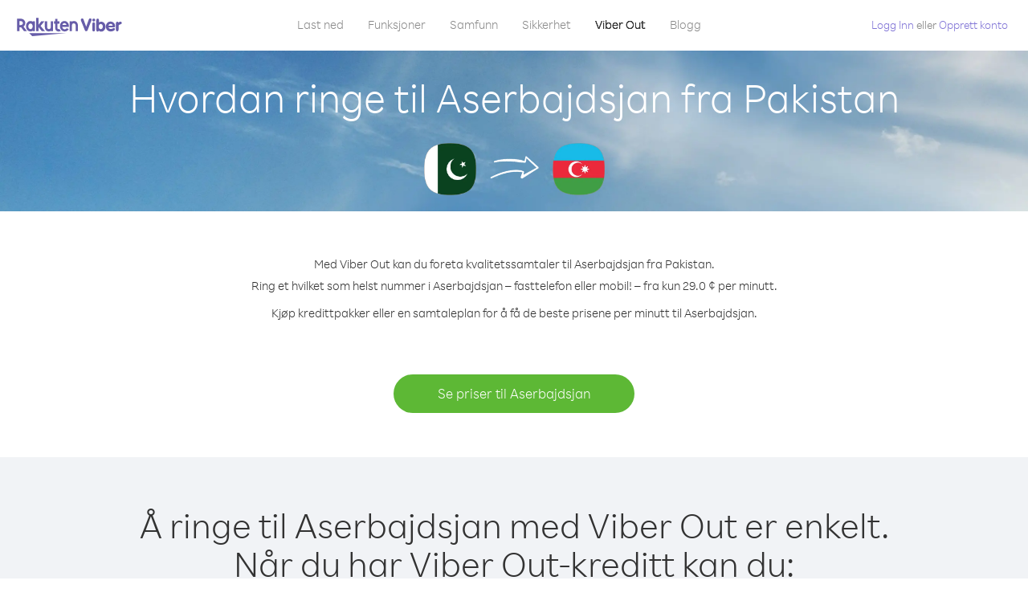

--- FILE ---
content_type: text/html; charset=UTF-8
request_url: https://account.viber.com/no/how-to-call-azerbaijan?from=pakistan
body_size: 2256
content:
<!DOCTYPE html>
<html lang="no">
    <head>
        <title>Hvordan ringe Aserbajdsjan fra Pakistan | Viber Out</title>
        <meta name="keywords" content="Anropsapp, lave priser, billige samtaler, ringe i utlandet, internasjonale samtaler" />
        <meta name="description" content="Lær hvordan du ringer Aserbajdsjan fra Pakistan med Viber. Ring venner og familie på en hvilken som helst fasttelefon eller mobil med Viber-kreditt, registrer deg i dag på Viber.com" />
        <meta http-equiv="Content-Type" content="text/html; charset=UTF-8" />
        <meta name="viewport" content="width=device-width, initial-scale=1, minimum-scale=1, maximum-scale=1, user-scalable=no" />
        <meta name="format-detection" content="telephone=no" />
        <meta name="msapplication-tap-highlight" content="no" />
        <link rel="icon" type="image/x-icon" href="/favicon.ico">
        <link rel="apple-touch-icon" href="/img/apple-touch-icon/touch-icon-iphone.png" />
        <link rel="apple-touch-icon" sizes="72x72" href="/img/apple-touch-icon/touch-icon-ipad.png" />
        <link rel="apple-touch-icon" sizes="114x114" href="/img/apple-touch-icon/touch-icon-iphone-retina.png" />
        <link rel="apple-touch-icon" sizes="144x144" href="/img/apple-touch-icon/touch-icon-ipad-retina.png" />
            <meta property="og:title" content="Hvordan ringe Aserbajdsjan fra Pakistan | Viber Out" />
    <meta property="og:description" content="Lær hvordan du ringer Aserbajdsjan fra Pakistan med Viber. Ring venner og familie på en hvilken som helst fasttelefon eller mobil med Viber-kreditt, registrer deg i dag på Viber.com" />
    <meta property="og:url" content="https://account.viber.com/how-to-call-azerbaijan?from=pakistan" />
    <meta property="og:image" content="https://account.viber.com/img/splash.jpg" />

    <link rel="alternate" href="https://account.viber.com/how-to-call-azerbaijan?from=pakistan" hreflang="x-default" />
<link rel="alternate" href="https://account.viber.com/ar/how-to-call-azerbaijan?from=pakistan" hreflang="ar" />
<link rel="alternate" href="https://account.viber.com/en/how-to-call-azerbaijan?from=pakistan" hreflang="en" />
<link rel="alternate" href="https://account.viber.com/ja/how-to-call-azerbaijan?from=pakistan" hreflang="ja" />
<link rel="alternate" href="https://account.viber.com/es/how-to-call-azerbaijan?from=pakistan" hreflang="es" />
<link rel="alternate" href="https://account.viber.com/it/how-to-call-azerbaijan?from=pakistan" hreflang="it" />
<link rel="alternate" href="https://account.viber.com/zh/how-to-call-azerbaijan?from=pakistan" hreflang="zh" />
<link rel="alternate" href="https://account.viber.com/fr/how-to-call-azerbaijan?from=pakistan" hreflang="fr" />
<link rel="alternate" href="https://account.viber.com/de/how-to-call-azerbaijan?from=pakistan" hreflang="de" />
<link rel="alternate" href="https://account.viber.com/hu/how-to-call-azerbaijan?from=pakistan" hreflang="hu" />
<link rel="alternate" href="https://account.viber.com/pt/how-to-call-azerbaijan?from=pakistan" hreflang="pt" />
<link rel="alternate" href="https://account.viber.com/ru/how-to-call-azerbaijan?from=pakistan" hreflang="ru" />
<link rel="alternate" href="https://account.viber.com/be/how-to-call-azerbaijan?from=pakistan" hreflang="be" />
<link rel="alternate" href="https://account.viber.com/th/how-to-call-azerbaijan?from=pakistan" hreflang="th" />
<link rel="alternate" href="https://account.viber.com/vi/how-to-call-azerbaijan?from=pakistan" hreflang="vi" />
<link rel="alternate" href="https://account.viber.com/pl/how-to-call-azerbaijan?from=pakistan" hreflang="pl" />
<link rel="alternate" href="https://account.viber.com/ro/how-to-call-azerbaijan?from=pakistan" hreflang="ro" />
<link rel="alternate" href="https://account.viber.com/uk/how-to-call-azerbaijan?from=pakistan" hreflang="uk" />
<link rel="alternate" href="https://account.viber.com/cs/how-to-call-azerbaijan?from=pakistan" hreflang="cs" />
<link rel="alternate" href="https://account.viber.com/el/how-to-call-azerbaijan?from=pakistan" hreflang="el" />
<link rel="alternate" href="https://account.viber.com/hr/how-to-call-azerbaijan?from=pakistan" hreflang="hr" />
<link rel="alternate" href="https://account.viber.com/bg/how-to-call-azerbaijan?from=pakistan" hreflang="bg" />
<link rel="alternate" href="https://account.viber.com/no/how-to-call-azerbaijan?from=pakistan" hreflang="no" />
<link rel="alternate" href="https://account.viber.com/sv/how-to-call-azerbaijan?from=pakistan" hreflang="sv" />
<link rel="alternate" href="https://account.viber.com/my/how-to-call-azerbaijan?from=pakistan" hreflang="my" />
<link rel="alternate" href="https://account.viber.com/id/how-to-call-azerbaijan?from=pakistan" hreflang="id" />


        <!--[if lte IE 9]>
        <script type="text/javascript">
            window.location.replace('/browser-update/');
        </script>
        <![endif]-->
        <script type="text/javascript">
            if (navigator.userAgent.match('MSIE 10.0;')) {
                window.location.replace('/browser-update/');
            }
        </script>

    
<!-- Google Tag Manager -->
<script>(function(w,d,s,l,i){w[l]=w[l]||[];w[l].push({'gtm.start':
            new Date().getTime(),event:'gtm.js'});var f=d.getElementsByTagName(s)[0],
            j=d.createElement(s),dl=l!='dataLayer'?'&l='+l:'';j.async=true;j.src=
            'https://www.googletagmanager.com/gtm.js?id='+i+dl;f.parentNode.insertBefore(j,f);
    })(window,document,'script','dataLayer','GTM-5HCVGTP');</script>
<!-- End Google Tag Manager -->

    
    <link href="https://fonts.googleapis.com/css?family=Roboto:100,300,400,700&amp;subset=cyrillic,greek,vietnamese" rel="stylesheet">
    </head>
    <body class="">
        <noscript id="noscript">For en optimalisert opplevelse på Viber.com, må du aktivere Javascript.</noscript>

        <div id="page"></div>
        
<script>
    window.SERVER_VARIABLES = {"country_destination":{"code":"AZ","prefix":"994","additional_prefixes":[],"vat":0,"excluding_vat":false,"name":"Aserbajdsjan"},"country_origin":{"code":"PK","prefix":"92","additional_prefixes":[],"vat":0,"excluding_vat":false,"name":"Pakistan"},"destination_rate":"29.0 \u00a2","country_page_url":"\/no\/call-azerbaijan","env":"prod","languages":[{"code":"ar","name":"\u0627\u0644\u0644\u063a\u0629 \u0627\u0644\u0639\u0631\u0628\u064a\u0629","is_active":true,"is_active_client":true},{"code":"en","name":"English","is_active":true,"is_active_client":true},{"code":"ja","name":"\u65e5\u672c\u8a9e","is_active":true,"is_active_client":true},{"code":"es","name":"Espa\u00f1ol","is_active":true,"is_active_client":true},{"code":"it","name":"Italiano","is_active":true,"is_active_client":true},{"code":"zh","name":"\u7b80\u4f53\u4e2d\u6587","is_active":true,"is_active_client":true},{"code":"fr","name":"Fran\u00e7ais","is_active":true,"is_active_client":true},{"code":"de","name":"Deutsch","is_active":true,"is_active_client":true},{"code":"hu","name":"Magyar","is_active":true,"is_active_client":true},{"code":"pt","name":"Portugu\u00eas","is_active":true,"is_active_client":true},{"code":"ru","name":"\u0420\u0443\u0441\u0441\u043a\u0438\u0439","is_active":true,"is_active_client":true},{"code":"be","name":"\u0411\u0435\u043b\u0430\u0440\u0443\u0441\u043a\u0430\u044f","is_active":true,"is_active_client":true},{"code":"th","name":"\u0e20\u0e32\u0e29\u0e32\u0e44\u0e17\u0e22","is_active":true,"is_active_client":true},{"code":"vi","name":"Ti\u1ebfng Vi\u1ec7t","is_active":true,"is_active_client":true},{"code":"pl","name":"Polski","is_active":true,"is_active_client":true},{"code":"ro","name":"Rom\u00e2n\u0103","is_active":true,"is_active_client":true},{"code":"uk","name":"\u0423\u043a\u0440\u0430\u0457\u043d\u0441\u044c\u043a\u0430","is_active":true,"is_active_client":true},{"code":"cs","name":"\u010ce\u0161tina","is_active":true,"is_active_client":true},{"code":"el","name":"\u0395\u03bb\u03bb\u03b7\u03bd\u03b9\u03ba\u03ac","is_active":true,"is_active_client":true},{"code":"hr","name":"Hrvatski","is_active":true,"is_active_client":true},{"code":"bg","name":"\u0411\u044a\u043b\u0433\u0430\u0440\u0441\u043a\u0438","is_active":true,"is_active_client":true},{"code":"no","name":"Norsk","is_active":true,"is_active_client":true},{"code":"sv","name":"Svenska","is_active":true,"is_active_client":true},{"code":"my","name":"\u1019\u103c\u1014\u103a\u1019\u102c","is_active":true,"is_active_client":true},{"code":"id","name":"Bahasa Indonesia","is_active":true,"is_active_client":true}],"language":"no","isClientLanguage":false,"isAuthenticated":false};
</script>

        
                    <link href="/dist/styles.495fce11622b6f2f03e6.css" media="screen" rel="stylesheet" type="text/css" />
        
            <script src="/dist/how-to-call.bundle.64825068fc4310f48587.js"></script>
    </body>
</html>
